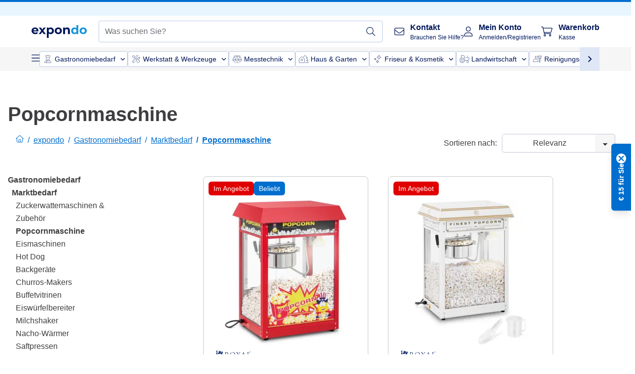

--- FILE ---
content_type: application/javascript; charset=UTF-8
request_url: https://www.expondo.at/_nuxt/lang-de-DE-753aaed.modern.js
body_size: 20239
content:
(window.webpackJsonp=window.webpackJsonp||[]).push([[191],{1857:function(e){e.exports=JSON.parse('{"360":"360","menu":"Menü","all-products":"Alle Produkte","all-categories":"Alle Kategorien","Categories":"Kategorien","Filter":"Filter","Sort by":"Sortieren nach","sortingRelevance":"Relevanz","sortingNameAsc":"Name: A - Z","sortingNameDesc":"Name: Z - A","sortingPriceAsc":"Preis: von niedrig zu hoch","sortingPriceDesc":"Preis: von hoch zu niedrig","sortingNewest":"Neuheiten","Login":"Anmeldung","Go back shopping":"Weiter einkaufen","User shipping addresses":"Lieferadresse","You are logged in as:":"Sie sind angemeldet als:","Billing address":"Rechnungsadresse","Payment method":"Zahlungsmethode","Apply":"Anwenden","Update password":"Kennwort aktualisieren","Update personal data":"Persönliche Daten aktualisieren","Go back":"Zurück","Terms and Conditions":"Allgemeine Geschäftsbedigungen","Continue to payment":"Weiter zur Zahlung","All transactions are secure and encrypted":"Alle Transaktionen sind sicher und verschlüsselt.","Contact details updated":"Halten Sie Ihre Adress- und Kontaktdaten aktuell.","Manage billing addresses":"Speichern Sie alle gewünschten Rechnungsadressen (Arbeitsplatz, Privatadresse ...). So müssen Sie sie nicht bei jeder Bestellung manuell eingeben.","Change":"Ändern","Delete":"Löschen","Add new address":"Neue Adresse hinzufügen","Save changes":"Änderungen speichern","Read and understand":"Ich bin einverstanden mit den Bedingungen Ihrer","Privacy":"Datenschutzrichtlinie.","Premium Communication":"Premium-Abo","Premium Communication Description":"Wenn Sie sich für unser Premium-Abo entscheiden, senden wir Ihnen regelmäßig Informationen und personalisierte Angebote zu allen Produkten, Dienstleistungen, Umfragen, speziellen Gutscheinen und Rabatten von expondo.","Standard Communication":"Standard-Abo","Standard Communication Description":"Mit unserem Standard-Abo erhalten Sie regelmäßig Infos, Umfragen und Angebote zu den Produkten, die Sie bei expondo gekauft haben.","Consent Request":"Wählen Sie bitte das gewünschte Newsletter-Abo.","Consent allowance for change":"Sie können die Einstellung jederzeit ändern.","Commercial information":"Ja, Sie dürfen mich kontaktieren und ich weiß, dass ich das Abo jederzeit beenden kann.","Enter a phone number":"Geben Sie Ihre Telefonnummer ein.","Phone":"Telefonnummer","E-mail":"E-Mail-Adresse","Enter your email address":"Geben Sie Ihre E-Mailadresse ein.","SMS":"SMS","Feel free to edit":"Bearbeiten Sie Ihre Daten jederzeit, damit Ihr Konto immer auf dem neuesten Stand ist.","Use your personal data":"Bei Brand name legen wir großen Wert auf Datenschutz. Wir verpflichten uns,, Ihre personenbezogenen Daten zu schützen. Erfahren Sie mehr darüber, wie wir Ihre personenbezogenen Daten nutzen und schützen: ","Privacy Data":"Datenschutzerklärung.","Change password your account":"Möchten Sie das Passwort für Ihr Konto ändern? Dann geben Sie die folgenden Informationen ein:","Product":"Produkt","Details and status orders":"Überprüfen Sie alle Details und den Status Ihrer Bestellungen im Onlineshop. Sie können Ihre Bestellung auch stornieren oder eine Rücksendung anfordern.","You currently have no orders":"Sie haben derzeit keine offenen Bestellungen.","Start shopping":"Jetzt einkaufen","Download":"Herunterladen","Download all":"Alle herunterladen","View details":"Details anzeigen","Manage shipping addresses":"Speichern Sie alle gewünschten Lieferadressen (Arbeitsplatz, Privatadresse ...). So müssen Sie sie nicht bei jeder Bestellung manuell eingeben.","Quantity":"Menge","Price":"Preis","VAT ID not validated.":"Die USt-ID wurde nicht bestätigt.","Ready to ship!":"Bereit zum Versand!","Free shipping disclaimer":"Kostenloser Versand bei Bestellungen über {freeShippingThreshold} €","Parcel shipping fee disclaimer":"Für Bestellungen unter {freeShippingThreshold} € fällt eine geringe Liefergebühr von nur {parcelShippingFee} € an. Legen Sie mehr Produkte in Ihren Warenkorb für eine kostenlose Lieferung!","Freight shipping fee disclaimer":"Größere Frachtsendungen kosten nur {freightShippingFee}€.","or":"oder","search-page-title":"Suchergebnisse","Show order summary":"Bestellübersicht anzeigen","Hide order summary":"Bestellübersicht ausblenden","Enter promo code":"Rabattcode eingeben","Invalid promo code":"Ungültiger Rabattcode","Shipping address":"Lieferanschrift","Subtotal":"Zwischensumme","Shipping":"Versand","Billing":"Zahlung","Shipping and Billing Addresses":"Rechnungs- und Lieferadresse","Payment":"Zahlung","Product Categories":"Produktkategorien","Total":"Gesamt","Newsletter Title":"Jetzt Vorteile sichern!","Newsletter Subtitle":"Senden Sie mir regelmäßig personalisierte Informationen und Angebote zu Ihren Produkten per E-Mail.","Newsletter Placeholder":"Geben Sie Ihre E-Mailadresse ein.","Sign Up":"Anmelden","Newsletter Disclaimer":"Die Anmeldung erfolgt gemäß unserer","Newsletter Privacy Policy":"Datenschutzbestimmungen","Newsletter Disclaimer 2":"\\n Sie können sich jederzeit abmelden.","Newsletter Thank You":"Vielen Dank. Wir haben Ihnen eine Bestätigung per E-Mail gesendet. Klicken Sie auf den Link, um Ihre Registrierung zu bestätigen.","Need help?":"Brauchen Sie Hilfe?","Contact us":"Kontaktformular","Learn more":"Mehr erfahren","Product details":"Produktdetails","Technical details":"Technische Details","Show more":"Mehr zeigen","Show less":"Weniger zeigen","FAQ":"FAQ","Frequently asked questions":"Häufig gestellte Fragen","video":"Video","Shop All":"Alle ansehen","My account":"Mein Konto","Wishlist":"Wunschzettel","Number of Search Results":"Keine Suchergebnisse | {count} Suchergebnis | {count} Suchergebnisse ","View n products":"0 Produkte ansehen | {count} Produkt ansehen | {count} Produkte ansehen","Similar products":"Personen, die dieses Produkt ansahen, interessierten sich auch für","Checkout":"Kasse","Cart":"Warenkorb","Your cart":"Ihr Warenkorb","Guest checkout":"Ohne Konto bestellen","Return to cart":"Zurück zum Warenkorb","Return to Address Page":"Zurück zu den Adressen","Empty cart title":"Ihr Warenkorb ist leer.","Free":"Kostenlos","VAT":"Mehrwertsteuer","Remove":"Löschen","campaign:top_deals":"Deal Time","Hot Deal":"Hot Deal","New Product":"Neu","Popular Product":"Beliebt","Product On Sale":"Im Angebot","B-Goods Product":"B-Ware","Top Rated Product":"Am besten bewertet","Product Image":"Produktbild","Searchbox placeholder":"Suchbegriff eingeben","Searchbox submit title":"","Searchbox reset title":"Suche löschen","Filtering by":"Filtern nach:","Clear filters":"Alle Filter löschen","here":"hier","Newsletter sign-up":"Sie erhalten Angebote und Umfragen per E-Mail von uns. Sie können den Newsletter {showCheckboxLink} abbestellen oder sich jederzeit per Link in der E-Mail abmelden.","Newsletter unsubscribe":"Sie möchten keine derartigen E-Mails erhalten? Dann kreuzen Sie hier bitte an.","Secure your discounts now!":"Jetzt Rabatte sichern!","Newsletter sign-up optional":"{secureDiscounts}Ich abonniere Ihren Newsletter, um regelmäßig personalisierte Informationen über Ihre Top-Angebote und Dienstleistungen per E-Mail zu erhalten. Meine Zustimmung steht im Einklang mit Ihrer {privacyPolicy} und kann jederzeit widerrufen werden.","Confirm terms":"Mit dem Absenden Ihrer Bestellung bestätigen Sie, dass Sie die {generalTermsConditions}, {privacyPolicy} und die {rightOfWithdrawal} gelesen und akzeptiert haben.","Privacy policy":"Datenschutzbestimmungen","Right of Withdrawal":"Widerrufsbelehrung","Contact information":"Kontaktdaten","Already have an account?":"Sie haben bereits ein Konto?","Sign in":"Einloggen","Password":"Passwort","NewPassword":"Passwort","RepeatPassword":"Passwort erneut eingeben","Current Password":"Aktuelles Passwort","Password must include one letter and one number":"Das Passwort muss mindestens einen Buchstaben und eine Zahl enthalten.","Log in":"Anmelden","First":"Erste Seite","Last":"Letzte Seite","Next":"Weiter","Previous":"Zurück","Page":"Seite {pageNumber}","Showing":"Artikel pro Seite","newsletterError":"Ihr Newsletter-Abonnement konnte nicht gesendet werden. Versuchen Sie es später nochmal.","validation":{"fieldNames":{"apartment":"Wohnungsnummer","email":"E-Mail-Adresse","zipCode":"Postleitzahl","firstName":"Vorname","lastName":"Nachname","company":"Unternehmen","country":"Land","city":"Stadt","phone":"Telefonnummer","streetName":"Straße","repeatPassword":"Passwort erneut eingeben","password":"Passwort","postalCode":"Postleitzahl","VatNumber":"USt-IdNr."},"confirmed":"Die Passwörter müssen übereinstimmen.","email":"Ungültige E-Mail-Adresse","required":"Dieses Feld ist erforderlich.","min":"Bitte geben Sie mindestens {length} Zeichen ein.","max":"Bitte geben Sie maximal {length} Zeichen ein","phoneNumber":"Geben Sie bitte eine gültige Telefonnummer ein.","oneOf":"Hier bitte eine gültige {_field_} eingeben.","rating":"Wählen Sie Sterne!","postalCode":"Ungültige Postleitzahl.","streetNumber":"Die Hausnummer ist erforderlich."},"Show results with this criteria":"Ja","Show results without this criteria":"Nein","Showing results with attribute":"{attribute}: Ja","Showing results without attribute":"{attribute}: Nein","Ratings":"Bewertungen","and Up":"& mehr","All reviewed products":"Alle bewerteten Produkte","brand":"Marke","bestseller":"Bestseller","new":"Neue Produkte","topRated":"Am besten bewertet","bware":"B-Ware","sale":"Im Angebot","Standard shipping method":"Standardversand","search-bar.input-placeholder":"Was suchen Sie?","category.show-more":"Mehr zeigen","category.show-less":"Weniger zeigen","No results":"Keine Ergebnisse","Private Customer":"Privatperson","Company":"Unternehmen","Department":"Abteilung","VAT ID":"USt-IdNr.","There is already an existing customer with the provided email.":"Es gibt bereits ein Konto mit dieser E-Mail-Adresse.","Method":"Versandweg","Contact":"Kontakt","Ship to":"Lieferadresse","Use a different billing address":"Eine andere Rechnungsadresse verwenden","First name":"Vorname","Last name":"Nachname","City":"Stadt","Country":"Land","Use the same as shipping":"Die Rechnungsadresse entspricht der Lieferadresse.","Zip code":"Postleitzahl","Phone number":"Telefonnummer","Phone number pattern":"Telefonnummer","Phone number prefix":"+49","Street name":"Straße","House/Apartment number":"Haus-/Wohnungsnummer","Account with that email address already exists":"Es gibt bereits ein Konto mit dieser E-Mail-Adresse.","Summary":"Übersicht","Thank You for Your Order!":"Danke für Ihre Bestellung!","Order Status:":"Bestellstatus:","Waiting for Payment":"Warten auf Zahlung","Partially Paid":"Teilweise bezahlt","Fully Paid":"Bezahlt","Important":"Wichtig:","ty-page-sepa-info":"Die SEPA-Überweisung ist vor der Lieferung erforderlich. Wir reservieren Ihre Bestellung für {numberOfDays} Tage, bis die Zahlung eingegangen ist.","Please ensure you include your order number as the transfer title.":"Bitte geben Sie als Verwendungszweck Ihre Bestellnummer an.","View Your Order Status":"Meinen Bestellstatus ansehen","Next Steps:":"Nächste Schritte:","Complete your payment to confirm your order.":"Schließen Sie Ihre Zahlung ab, um die Bestellung zu bestätigen.","Invoice":"Rechnung","ty-page-invoice-info":"Die Rechnung für Ihre Bestellung senden wir per E-Mail, sobald wir Ihren Artikel verschickt haben. Nach der Zahlung können Sie die Rechnung hier herunterladen.","VAT%":"Mehrwertsteuer ({percentage}%)","Confirmation will be sent to":"Die Bestätigung senden wir an","Order number":"Bestellnummer","Order date":"Bestelldatum","discount-applied-name":"Rabatt genutzt: {discountName}","Model":"Modell","100% secure payment":"100 % sichere Zahlung","Dispatch Information":"Versandinformationen","Search Term:":"Suche nach Begriff:","Dimensions":"Abmessungen (LxBxH)","Dimensions Value":"{length} x {width} x {height} cm","Weight":"Gewicht","Weight Value":"{weight} kg","Centimeters Value":"{value} cm","Shipping Dimensions":"Versandabmessungen (LxBxH)","Shipping Weight":"Versandgewicht","Delivery Package":"Lieferumfang","Personal Details":"Persönliche Angaben","My Account":"Mein Konto","My profile":"Mein Profil","Shipping details":"Informationen zum Versand","Billing details":"Informationen zur Rechnung","My newsletter":"Mein Newsletter","My reviews":"Meine Bewertungen","Log out":"Abmelden","access-energy-rating-card":"Produktdatenblatt","There was a problem with adding product to the cart. Please try again.":"Es gab ein Problem beim Hinzufügen des Produkts zum Warenkorb. Bitte versuchen Sie es erneut.","You have reached the maximum quantity":"Sie haben die maximale Anzahl erreicht.","Energy Label":"Energieeffizienzklasse {energyRatingValue}","Something went wrong on our side. Please try again or contact support":"Bei uns ist etwas schiefgelaufen. Bitte versuchen Sie es erneut oder kontaktieren Sie unseren Service.","You have already submitted review for your purchase for SKU":"Sie haben bereits eine Bewertung für dieses Produkt abgegeben.","You haven\'t purchased this particular SKU":"Sie haben dieses Produkt nicht gekauft.","logo-trustpilot":"Trustpilot-Logo","Add to cart":"In den Warenkorb","out-of-stock":"Nicht auf Lager","back-in-stock-soon":"Bald wieder verfügbar","Portugal":"Portugal","Spain":"Spanien","France":"Frankreich","Switzerland":"Schweiz","Belgium":"Belgien","Netherlands":"Niederlande","Ireland":"Irland","Denmark":"Dänemark","Finland":"Finnland","Sweden":"Schweden","Czech Republic":"Tschechische Republik","Slovakia":"Slowakei","United Kingdom":"Vereinigtes Königreich","Germany":"Deutschland","Poland":"Polen","Lithuania":"Litauen","Romania":"Rumänien","Croatia":"Kroatien","Greece":"Griechenland","Bulgaria":"Bulgarien","Italy":"Italien","Hungary":"Ungarn","Norway":"Norwegen","Austria":"Österreich","Slovenia":"Slowenien","Product Description":"Produktbeschreibung","Expand all":"Alle einblenden","Hide all":"Alle ausblenden","This voucher code is already added to your basket.":"Dieser Gutscheincode wurde bereits zu Ihrem Warenkorb hinzugefügt.","One or more items are currently out of stock. Please remove them and retry":"Ein oder mehrere Artikel sind derzeit nicht auf Lager. Bitte entfernen Sie sie aus dem Warenkorb und versuchen Sie es erneut.","Technical - manual.pdf":"Bedienungsanleitung","Back":"Zurück","User Manual":"Benutzerhandbuch","items in your cart":"ARTIKEL IN IHREM WARENKORB","View Cart":"WARENKORB ANSEHEN","You qualify for FREE shipping":"Sie können den KOSTENLOSEN Versand nutzen.","image-gallery-indicator":"{slide}/{totalSlides}","Coupon could not be applied":"Der Gutscheincode funktioniert für diese Bestellung nicht. Bitte prüfen Sie die Gutscheinbedingungen.","Order with payment obligation":"Jetzt zahlungspflichtig bestellen","Your order doesn’t qualify for this payment method. Please check our":"Ihre Bestellung eignet sich nicht für diese Zahlungsmethode. Hier finden Sie genauere Informationen: {currentRegulations}.","current regulations":"aktuelle Regelungen","Cash on delivery":"Zahlung per Nachnahme","Order status":"Bestellstatus","Delivered":"Geliefert","Remember me":"Erinnern Sie mich","Personal data":"Personendaten","Password change":"Passwort ändern","Add the address":"Adresse hinzufügen","I am a returning customer":"Ich habe bereits ein Konto.","Enter your password":"Passwort eingeben","Log in & checkout":"Anmelden & bezahlen","Forgot your password?":"Passwort vergessen?","Email address":"E-Mail-Adresse","Create a new account":"Neues Konto anlegen","info after signup":"Legen Sie nun Ihr Profil an, fügen Sie Rechnungsdaten hinzu und legen Sie Ihre Kontoeinstellungen fest.","Welcome":"Willkommen","Create a password":"Passwort festlegen","Re-enter your password":"Passwort erneut eingeben","Update now":"Jetzt aktualisieren","error-occured":"Ein Fehler ist aufgetreten.","go-back-or-try-again":"Bitte gehen Sie zurück oder versuchen Sie es erneut.","go-back-to-home-page":"Zurück zur Startseite","product-count":"{productCount} Produkte","Let’s reset your password":"Passwort zurücksetzen","Send a link":"Link senden","Back to log in":"Zurück zur Abmeldung","Enter your email address. We’ll send you reset instructions.":"Geben Sie Ihre E-Mail-Adresse ein. Wir senden Ihnen die Anleitung zum Zurücksetzen zu.","Check your e-mail":"Prüfen Sie Ihre E-Mails.","We’ve sent you the instructions to reset your password.":"Wir haben Ihnen die Anleitung zum Zurücksetzen geschickt.","Didn’t receive the email? Check your spam filter or ":"Sie haben die E-Mail nicht erhalten? Schauen Sie in Ihrem Spam-Ordner nach oder ","request the link again.":"fordern Sie einen neuen Link an.","We’ll see you back here shortly.":"Bis gleich!","Create a new password.":"Erstellen Sie ein neues Passwort.","Set password":"Passwort festlegen","Success!":"Geschafft!","Your password has been reset.":"Ihr Passwort ist nun zurückgesetzt.","Create account & checkout":"Konto anlegen & bezahlen","Create account":"Konto anlegen","Save address":"Adresse speichern","Save address changes":"Adressänderung speichern","Link for resetting your password has expired.":"Der Link zum Zurücksetzen Ihres Passworts ist abgelaufen.","submit-new-request-part-1":"Bitte einen ","submit-new-request-part-2":"neuen Link anfordern.","on-sale":"Im Angebot","SEO meta description PDP":"Top Service ✓ Hohe Zuverlässigkeit ✓ - Jetzt {productTitle}günstig bei expondo kaufen!","SEO meta description default":"Top Service ✓ Hohe Zuverlässigkeit ✓ ","SEO Category meta description":"30 Tage Rückgabe ✓ 3 Jahre Garantie ✓ Jetzt  expondo besuchen und {categoryName} finden!","Account holder:":"Kontoinhaber:","Bank:":"Bank:","Reference:":"Referenz:","Your order number":"Ihre Bestellnummer","After your transfer has been credited to our account, the goods will be sent immediately.":"Sobald Ihre Überweisung auf unserem Konto eingegangen ist, versenden wir sofort Ihre Ware.","BIC/SWIFT:":"BIC/SWIFT:","IBAN:":"IBAN:","Prepayment via bank transfer":"Vorauszahlung per Überweisung","b-ware disclaimer":"Bei unserer B-Ware handelt es sich um generalüberholte Retouren oder ehemalige Ausstellungsstücke. Die Produkte haben evtl. kosmetische Mängel, sind technisch aber einwandfrei. Wir gewähren wie immer das gewohnte Rückgaberecht und die Garantie.","Minimum price in the last 30 days before the discount:":"Der günstigste Preis in den 30 Tagen vor dem Rabatt war:","amount-of-reviews":"Keine Bewertung vorhanden | ({_reviews_amount_}) Bewertung | ({_reviews_amount_}) Bewertungen","Ratings & reviews":"Bewertungen & Rezensionen","Based on X reviews":"Keine Bewertung vorhanden | Basierend auf {_reviews_amount_} Bewertung | Basierend auf {_reviews_amount_} Bewertungen","Write a review":"Jetzt Bewertung schreiben","Leave a review (5 stars highest, 1 lowest)":"Bewertung hinterlassen (5 Sterne am höchsten, 1 Stern am niedrigsten)","Your name":"Ihr Name","Your email address":"Ihre E-Mail-Adresse *","Title of your review":"Titel Ihrer Bewertung","Your description":"Ihre Beschreibung","Add new review":"Neue Bewertung hinzufügen","The fields marked with a * are mandatory":"Die mit einem * gekennzeichneten Felder sind Pflichtfelder.","Anonymous":"Anonym","Reply from":"Antwort von","There are possible errors in the shipping form.":"Das Versandformular enthält möglicherweise Fehler.","The suggested address is: ":"Die vorgeschlagene Adresse lautet: ","Please correct it or continue anyway.":"Ihre USt-ID scheint falsch zu sein. Bitte korrigieren Sie sie oder fahren Sie fort.","/terms-and-conditions/":"/agb/","/withdrawal-policy/":"/widerrufsbelehrung/","/discount-codes/":"/rabattcodes/","/premium-guarantee/":"/premium-garantie/","/dispatch-information/":"/versandinformationen/","/privacy-data/":"/datenschutz/","/battery-regulations/":"/batterieentsorgung/","/company-information/":"/impressum/","/best-prices-guaranteed/":"/tiefpreisgarantie/","/payment/":"/bezahlung/","/faq/":"/faq/","Popular Product Demand Validation":"Beliebtes Produkt","X people recently viewed this product":"{_demand_validation_} Personen haben sich dieses Produkt kürzlich angesehen.","some-payment-methods-may-be-missing":"Die Bezahlmethoden variieren je nach Land.","be-first-to-review":"Jetzt die erste Bewertung schreiben","This is embarrassing.":"Hier ist leider etwas schiefgelaufen.","we-cant-seem-to-find":"Wir konnten die von Ihnen gesuchte Seite nicht finden.","we-recommend-searching":"Probieren Sie es noch einmal über das Suchfeld oben.","We’re Sorry":"Das tut uns leid.","Check your spelling":"Überprüfen Sie Ihre Rechtschreibung.","Try more general words":"Versuchen Sie allgemeinere Wörter.","Try different words that mean the same thing":"Probieren Sie es mit ähnlichen Wörtern noch einmal.","we-couldnt-find-X":"Wir haben kein Produkt zu {search_term} gefunden.","or-uppercase":"ODER","or-try-searching":"{or} Sie versuchen, das Produkt über unsere Kategorien zu finden.","expondo customer":"Kundschaft von expondo","Posted on X":"Veröffentlicht auf {_reviewSource_} {_locale_}","review-successfully-submitted":"Hurra, Sie haben Ihre Bewertung erfolgreich eingereicht.","few-minutes-to-be-published":"Es dauert ein paar Minuten, bis sie veröffentlicht wird.","360 images":"360 Ansicht","About the brand":"Über die Marke","visit-brand-page":"Jetzt die Markenseite von {_brand_name_} besuchen","show-brand-products":"Alle Produkte von {_brand_name_} anzeigen","Reinitiate payment with updated price":"Wir haben die Bezahlung gestoppt, da sich der Gesamtpreis in Ihrem Warenkorb geändert hat. Bitte geben Sie Ihre Zahlungsdaten erneut ein. Wir aktualisieren dann die Rechnung mit dem Gesamtpreis.","We see you canceled the payment process. Feel free to try again.":"Sie haben den Zahlungsvorgang abgebrochen. Bitte versuchen Sie es erneut.","Order failed. Request refund, try again.":"Leider konnten wir trotz erfolgreicher Zahlung keine Bestellung aufgeben. Wir haben eine Erstattung beantragt. Bitte versuchen Sie es erneut mit einer anderen Zahlungsmethode. Wenn das Problem erneut auftritt, wenden Sie sich bitte an den Administrator der Website.","Payment failed. Try another method.":"Leider konnte der Zahlungsdienst die Zahlung nicht verarbeiten. Bitte versuchen Sie es erneut mit einer anderen Zahlungsmethode. Sollte das Problem erneut auftreten, wenden Sie sich bitte an den Administrator der Website.","Payment refused":"Die Zahlung wurde abgelehnt. Bitte versuchen Sie es erneut und stellen Sie sicher, dass die angegebenen Zahlungsdaten korrekt sind.","Error occurred. Try another method.":"Es ist ein unerwarteter Fehler aufgetreten. Bitte versuchen sie es mit einer anderen Zahlungsmethode erneut oder wenden Sie sich an den Administrator der Website, wenn der Fehler wieder auftritt.","My orders":"Meine Bestellungen","Show original review":"Ursprüngliche Bewertung anzeigen","Show translated review":"Übersetzte Bewertung anzeigen","Trusted by experts worldwide":"Von Fachleuten empfohlen","number years of experience":"{yearsOfExistence} JAHRE ERFAHRUNG ...","of ecommerce experience":"... in der Unterstützung von Profis.","shop rating on TrustPilot":"Sterne bei TrustPilot","3 MILLION":"3 MILLIONEN ...","people bought our products":"... glückliche und zufriedene Geschäftskunden.","Returning customer":"Ich habe bereits ein Benutzerkonto","Create a new account and save my shipping and billing information.":"Erstellen Sie ein neues Benutzerkonto zum Speichern der Liefer- und Rechnungsadresse.","Continue shopping":"Einkauf fortsetzen","low-stock":"Geringer Bestand","hurry-up-few-items-left":"Jetzt schnell! Es gibt nur noch wenige Artikel.","extra-guarantee.title":"Premiumgarantie","extra-guarantee.description":"Schützen Sie Ihr Produkt zusätzlich!","extra-guarantee.per-item":"pro Artikel","extra-guarantee.details.a":"Unsere Produkte sind auf Langlebigkeit ausgelegt – doch falls einmal etwas nicht wie geplant funktioniert, sind Sie mit unserer Premium-Garantie bestens abgesichert.","extra-guarantee.details.b1":"Premium-Support:","extra-guarantee.details.b2":"Egal, wie Sie uns erreichen – Ihre Anfrage wird stets vorrangig und persönlich bearbeitet.","extra-guarantee.details.c1":"Direkte Abwicklung:","extra-guarantee.details.c2":"Ob Reparatur, Ersatzteil oder Austausch – berechtigte Ansprüche bearbeiten wir umgehend, damit Sie Ihr Produkt schnellstmöglich wieder nutzen können.","extra-guarantee.details.e":"Alle Einzelheiten zur Premium-Garantie finden Sie {guaranteepolicy}","extra-guarantee.details.guarantee-policy-link-text":"hier.","extra-guarantee.accept":"Schutz hinzufügen","extra-guarantee.refuse":"Ohne zusätzlichen Schutz fortfahren","Add protection":"Garantie hinzufügen","not activated":"nicht aktiviert","3 Years guarantee":"3 Jahre Garantie","Read more":"Mehr lesen","blog-article-writer":"von","Get inspired with expondo blog":"expondo inspiriert: Entdecken Sie unseren Blog!","You may also like":"Das könnte Ihnen auch gefallen","see-product":"Produkt anzeigen","Starting price":"Zwischensumme","optional":"optional","Your order summary":"Ihre Bestellübersicht","Use different address":"Verwenden Sie eine abweichende Adresse","Edit this address":"Adresse bearbeiten","Load more":"Mehr anzeigen","Lowest price guaranteed":"Tiefpreisgarantie","Key features":"Hauptmerkmale","Secure payment methods":"Sichere Zahlungsmethoden","Delivery details":"Details zur Lieferung","Premium Guarantee":"Premium-Garantie","ssl-certified-all-transactions":"SSL-zertifiziert: Alle Transaktionen sind sicher und verschlüsselt.","100-secure-payment-methods-may-vary":"100 % sichere Zahlung. Die Zahlungsmethoden variieren von Land zu Land.","Delivery partners:":"Lieferung per:","Guarantee:":"Premium-Garantie:","we-provide-guarantee-period":"Als optionale Zusatzleistung bieten wir Ihnen ein Rundum-sorglos-Paket, das umfassenden Schutz für Ihre neuen Produkte – von der Lieferung bis zur langfristigen Nutzung – bietet. Profitieren Sie von Premium-Support, bevorzugter Bearbeitung Ihrer Anfragen, verlängerten Garantiezeiten und erweiterten Rückgabeoptionen.","Express Checkout":"Express Check-out wählen","Top reviews":"Beste Bewertungen","Most recent":"Neueste zuerst","New shipping address":"Neue Lieferadresse","We\'re sorry, We currently cannot validate your VAT ID.":"Die Bestätigung der USt-ID dauert unerwartet lange.","limited-time-offer":"Jetzt kaufen! Zeitlich begrenztes Angebot!","limited-time-offer-disclaimer":"Zeitlich begrenztes Angebot","remaining-discount-time":"CYBER WEEK ENDET IN","day-or-days":"d","hour-or-hours":"h","minute-or-minutes":"min","second-or-seconds":"s","more items":"{itemsCount} weitere Produkte","in-stock":"Auf Lager","approx. Delivery date":"bis ca. {deliveryDate}","FREE DELIVERY":"KOSTENLOSE LIEFERUNG","Delivery":"Versand","Use the same as billing":"Die Lieferadresse entspricht der Rechnungsadresse.","Use a different shipping address":"Abweichende Lieferadresse","Accessories":"Zubehör","See all results":"Alle Ergebnisse ansehen","shopAdvisor.titleLine1":"expondo","shopAdvisor.titleLine2":"Kundenservice","shopAdvisor.descriptionLine1":"Haben Sie Fragen?","shopAdvisor.descriptionLine2":"Kontaktieren Sie unser Serviceteam.","shopAdvisor.buttonText":"Mehr erfahren","shopAdvisor.hiddenText":"Wir helfen Ihnen gern.","Make sure your VAT ID format is correct to receive a NET invoice or ignore and continue with GROSS invoice.":"Geben Sie Ihre USt-ID im korrekten Format ein, um eine NETTO-Rechnung zu erhalten, oder fahren Sie mit der BRUTTO-Rechnung fort.","VAT ID successfully validated.":"USt-ID erfolgreich bestätigt.","Technical issue occurred.":"Es gibt ein technisches Problem.","We were unable to adjust prices to NET. You can continue and contact our support service to claim the tax back.":"Wir konnten nicht auf NETTO-Preise umstellen. Bitte kontaktieren Sie unser Serviceteam.","Prices have been adjusted to NET.":"Die Preise wurden auf NETTO umgestellt.","VAT ID validation is taking too much time.":"Die Bestätigung der USt-ID dauert unerwartet lange.","Confirm by clicking the button below.":"Bestätigen Sie über den Button unten.","Validate my VAT ID":"USt-ID bestätigen.","price-includes-vat":"Der Preis enthält {vatPercentage} % MwSt.","net-price":"{netPriceInCurrency} zzgl. MwSt. ({vatPercentage}%)","we-provide-net-invoices":"Wir bieten auch NETTO-Rechnungen an.","Cash on Delivery - Pay in cash upon receiving your order.":"Zahlung per Nachnahme - Zahlen Sie bei Erhalt Ihrer Bestellung in bar. Halten Sie bitte den korrekten Betrag bereit, da der Kurier kein Wechselgeld herausgibt.","Account with the given credentials not found.":"Die E-Mail-Adresse oder das Password ist falsch.","Request failed with status code 502":"Es ist etwas schiefgelaufen. Bitte versuchen Sie es erneut.","Matches to":"Passt zu","qty":"Stk.","Per item":"pro Stück (inkl. MwSt.)","Discount":"Ersparnis","cart-single-discount-info":"{itemsDiscount} Rabatt ab {itemsNeededForDiscount}+ gleichen Artikeln","cart-single-discount-info-2":"{itemsDiscount} Rabatt ab {itemsNeededForDiscount}+ gleichen Artikeln","Warranty":"Garantie","Standard warranty":"Gesetzliche Gewährleistung","Standard product warranty, in accordance with applicable law.":"Standard-Produktgarantie nach geltendem Recht","3 years premium guarantee":"3 Jahre Premium-Garantie","3 years":"3 Jahre","full protection of your item":"umfassender Schutz für Ihr Produkt","Dedicated customer support who will respond to your query within 24 hours":"Schneller Kundenservice, der Ihre Anfrage innerhalb von 24 Stunden beantwortet","Free repairs, spare parts, or exchange":"Kostenlose Reparaturen, Ersatzteile oder Austausch","Add to cart with protection price":"Mit Schutz in den Warenkorb legen für {price}","Buy in June":"Im Juni {year} kaufen.","Buy in July":"Im Juli {year} kaufen.","Buy in August":"Im August {year} kaufen.","Buy in September":"Im September {year} kaufen.","Buy in October":"Im Oktober {year} kaufen.","Buy in November":"Im November {year} kaufen.","Buy in December":"Im Dezember {year} kaufen.","Buy in January":"Im Januar {year} kaufen.","Buy in February":"Im Februar {year} kaufen.","Buy in March":"Im März {year} kaufen.","Buy in April":"Im April {year} kaufen.","Buy in May":"Im Mai {year} kaufen.","available-soon":"Bald verfügbar!","Company name":"Name des Unternehmens","Company name title":"Name des Unternehmens (max. 50 Zeichen)","Street name and house number title":"Straße und Hausnummer","Street name and house number":"Straße und Hausnummer","Additional info title":"Zusätzliche Informationen (z. B. Wohnungsnummer, Stockwerk, Gebäudename)","Additional information":"Zusätzliche Informationen","Postcode input pattern":"00000","VAT title":"USt-IdNr. (9 Ziffern)","Related industry":"Ähnliche Branchen","Related products":"Ähnliche Produkte","See more":"Mehr anzeigen","See less":"Weniger anzeigen","Link copied":"Link kopiert!","Last seen":"Kürzlich angesehene Artikel","Customer service":"Kundenservice","Volume discounts cannot be combined with discount codes.":"Der Mengenrabatt ist nicht mit Rabattcodes kombinierbar.","salesforce-reason-consulting-label":"Produktinformationen","salesforce-reason-payment-label":"Zahlung & Rückerstattung","salesforce-reason-sales-label":"Angebote","salesforce-reason-order-label":"Bestellungen","salesforce-reason-shipment-label":"Versand & Lieferung","salesforce-reason-invoice-label":"Rechnung","salesforce-reason-product-claim-label":"Reklamation","salesforce-reason-returns-label":"Rücksendung, Umtausch und Reparatur","salesforce-reason-account-label":"Konto","salesforce-reason-shop-issue-label":"Shop-Probleme","salesforce-reason-other-label":"Andere","salesforce-subreason-question-about-product-label":"Frage zum Produkt","salesforce-subreason-availability-label":"Verfügbarkeit","salesforce-subreason-missing-data-label":"Produktdetails/Produkthandhabung","salesforce-subreason-warranty-return-label":"Garantie & Informationen zu Rücksendungen","salesforce-subreason-certificate-requests-label":"Anforderung Produktzertifikat","salesforce-subreason-delivery-info-label":"Allgemeine Informationen zur Lieferung","salesforce-subreason-factory-seconds-label":"Gebrauchte Waren","salesforce-subreason-payment-methods-label":"Zahlungsmodalitäten","salesforce-subreason-double-payment-label":"Doppelte Zahlung","salesforce-subreason-payment-proof-label":"Zahlungsnachweis","salesforce-subreason-refund-label":"Antrag auf Rückerstattung","salesforce-subreason-payment-status-label":"Status der Zahlung","salesforce-subreason-payment-issues-label":"Zahlungsprobleme","salesforce-subreason-info-iban-label":"IBAN-Informationen","salesforce-subreason-discount-request-label":"Fragen zu Angeboten oder Rabatten","salesforce-subreason-proforma-request-label":"Fragen zur Produktbestellung","salesforce-subreason-spare-parts-request-label":"Fragen zur Ersatzteilbestellung","salesforce-subreason-discount-code-issue-label":"Problem mit dem Newsletter-Rabattcode","salesforce-subreason-discount-code-missing-label":"Fehlender Newsletter-Rabatt","salesforce-subreason-order-status-label":"Anfrage zur Bestellbestätigung","salesforce-subreason-change-order-label":"Bestellung ändern","salesforce-subreason-cancellation-request-label":"Anfrage zur Stornierung der Bestellung","salesforce-subreason-shipment-status-label":"Status der Sendung","salesforce-subreason-missing-tracking-label":"Fehlende Informationen zur Sendungsverfolgung","salesforce-subreason-no-shipping-progress-label":"Kein Versandfortschritt","salesforce-subreason-loss-report-label":"Bericht über verlorene Sendungen","salesforce-subreason-change-delivery-date-label":"Lieferdatum ändern","salesforce-subreason-change-delivery-info-label":"Lieferadresse aktualisieren","salesforce-subreason-invoice-request-label":"Rechnung anfordern","salesforce-subreason-change-data-label":"Adresse ändern","salesforce-subreason-net-invoice-label":"Anfrage für Nettorechnung","salesforce-subreason-invoice-issues-label":"Falscher Preis","salesforce-subreason-malfunction-label":"Fehlfunktion","salesforce-subreason-incomplete-product-label":"Unvollständiges / fehlendes Produkt","salesforce-subreason-wrong-description-label":"Falsche Produktbeschreibung","salesforce-subreason-transit-damage-label":"Beschädigung beim Versand","salesforce-subreason-cosmetic-issue-label":"Optische Mängel","salesforce-subreason-missing-manual-label":"Fehlendes Benutzerhandbuch","salesforce-subreason-missing-language-manual-label":"Benutzerhandbuch nicht in meiner Sprache","salesforce-subreason-missing-detail-manual-label":"Handbuch nicht ausführlich","salesforce-subreason-bad-appearance-label":"Produkt gefällt nicht","salesforce-subreason-wrong-product-label":"Falsches Produkt","salesforce-subreason-repair-status-label":"Status der Reparatur","salesforce-subreason-bad-performance-label":"Unzureichende Leistung","salesforce-subreason-no-reason-label":"Rückgabe-, Umtausch- oder Reparaturanfrage","salesforce-subreason-portal-issue-label":"Probleme mit dem Rückgabeportal","salesforce-subreason-login-issue-label":"Log-in-Problem","salesforce-subreason-data-removal-label":"Anfrage zur Datenlöschung","salesforce-subreason-order-page-label":"Probleme mit der Bestellseite/Selbstbedienungsseite","salesforce-subreason-webpage-down-label":"Probleme beim Laden der Website","salesforce-subreason-order-issue-label":"Probleme bei der Bestellung auf der Website","salesforce-subreason-neutral-label":"Allgemeines Feedback","salesforce-subreason-marketing-request-label":"Marketing-Anfragen","salesforce-subreason-job-application-label":"Stellengesuche","salesforce-subreason-partnership-label":"Partnerschaftsanfrage","salesforce-subreason-unsubscribe-label":"Newsletter abbestellen","Product Number":"Artikelnummer","salesforce-form-invoice-number":"Rechnungsnummer","salesforce-form-order-number":"Bestellnummer","salesforce-form-submit-an-issue":"Brauchen Sie Hilfe?","salesforce-form-submit-a-request":"Frage stellen","salesforce-form-contact-name":"Ihr Name","salesforce-form-company":"Firma","salesforce-form-email":"Ihre E-Mail-Adresse","salesforce-form-case-reason":"Grund der Anfrage","salesforce-form-case-subreason":"Bitte spezifizieren Sie","salesforce-form-subject":"Betreff","salesforce-form-description":"Beschreibung","salesforce-form-submit":"Absenden","salesforce-form-submit-a-request-description":"Geben Sie uns einige Informationen, damit wir Sie schnell und gezielt unterstützen.","salesforce-form-response-time":"Da uns momentan besonders viele Anfragen erreichen, kann die Bearbeitung bis zu sieben Werktage dauern. Wir danken Ihnen für Ihre Geduld.","salesforce-form-correct-case-reason-importance":"Wählen Sie das passende Thema aus, damit wir Ihre Anfrage direkt richtig bearbeiten können.","Close":"Schließen","Shop the Biggest Deals of the Year":"Sichern Sie sich die besten Deals des Jahres!","Shop Now":"Jetzt einkaufen","Buy now":"Jetzt kaufen","Product condition":"Produktzustand","New":"Neu","Refurbished":"Refurbished","Build Your Perfect Bundle":"Stellen Sie Ihr Set selbst zusammen","Customise your bundle with products designed to work together":"Kombinieren Sie Produkte, die sich perfekt ergänzen.","Total price:":"Gesamtsumme:","To the checkout":"Zur Kasse","VAT ID Validation Issues":"Probleme bei der Bestätigung Ihrer USt-IdNr.","There was a problem validating your VAT ID. Here are the possible reasons:":"Die Prüfung Ihrer USt-IdNr. hat nicht geklappt. Mögliche Gründe sind:","Invalid VAT ID:":"Ungültige USt-IdNr.","The number entered may be incorrect or does not exist.":"Die eingegebene Nummer ist möglicherweise falsch oder existiert nicht.","Private VAT ID:":"Private USt-IdNr.","A personal VAT ID was used instead of a business one.":"Sie haben eine private Steuernummer statt einer geschäftlichen Umsatzsteuer-Identifikationsnummer eingegeben.","System Error:":"Systemfehler:","There was a technical issue.":"Es lag ein technisches Problem vor.","You can still complete your purchase and easily reclaim any taxes by contacting your local tax office with the right documents.":"Sie können Ihren Einkauf dennoch abschließen und die Steuer problemlos zurückfordern. Wenden Sie sich dazu mit den richtigen Unterlagen an Ihr zuständiges Finanzamt.","Need support?":"Brauchen Sie Hilfe?","Continue with Purchase":"Weiter einkaufen","About us":"Über uns","Our products":"Unsere Produkte","Our brands":"Unsere Marken","ExpondoHelpCenter":"https://expondogmbh.my.site.com/ExpondoHelpCenter/s/faq?language=de","/inspirations/":"/inspirationen/","/product-recalls/":"/produktrueckruf/","footer":{"Dispatch Information":"Versandinformationen","Order tracking":"Ihre Bestellung","My account":"Mein Konto","Withdrawal Policy":"Rückgabe & Widerruf","Premium Guarantee":"Premium-Garantie","FAQs":"FAQ","Secure payment methods":"Sichere Bezahlung","Terms and conditions":"AGB","Privacy policy":"Datenschutz","Company information":"Impressum","Jobs":"Karriere","Inspirations":"Inspirationen","Blog":"Blog","Product recalls":"Produktrückruf","Sale":"Im Angebot","Discount codes":"Rabattcodes"},"Similar Categories":"Ähnliche Kategorien","we-deliver-anywhere":"Wir beliefern ganz Deutschland, sodass Sie Ihre Bestellung schnellstmöglich erhalten.","Returns, exchange, repairs":"Retoure, Umtausch, Reparatur","Complete your set":"Set zusammenstellen","request-has-been-sent":"Ihre Anfrage wurde gesendet.","continue-shopping":"Weiter einkaufen","salesforce-form-request-translation":"Die Bedienungsanleitung ist in mehreren Sprachen verfügbar. Sollte Ihre Sprache fehlen, fordern Sie bitte Ihre Anleitung über unser {contactFormLink} an.","salesforce-form-request-translation-contactFormLink":"Kontaktformular","page-not-found":"Seite nicht gefunden","Currently seen":"Aktuell angezeigt","See product":"Produkt ansehen","Compare more attributes":"Weitere Merkmale vergleichen","Compare less attributes":"Weniger Merkmale vergleichen","Login/Register":"Anmelden/Registrieren","To checkout":"Zur Kasse","Your cart is empty":"Ihr Warenkorb ist leer.","Premium Guarantee Available":"Premium-Garantie verfügbar","Protect your product for longer":"Schützen Sie Ihr Produkt besser","Edit guarantee option":"Option Garantie bearbeiten","salesforce-form-request-a-quote":"Persönliches Angebot anfordern","salesforce-form-phone-number":"Telefonnummer","salesforce-form-quantity":"Menge","Create a Business Account":"Geschäftskonto erstellen","Create a Personal Account":"Privatkonto erstellen","Order management and purchase history access":"Bestellmanagement und -übersicht","Invoice management":"Rechnungen","Returns portal":"Retourenportal","Personalized recommendations":"Personalisierte Empfehlungen","Faster future checkout":"Künftig schneller bestellen","last-pieces-items-left":"Geringer Bestand: Nur {stockCount} Stück auf Lager.","language":"Sprache","Page content":"Übersicht","Discount codes":"Rabattcodes","Trusted Brands":"Bewährte Marken","Trustpilot reviews":"Bewertungen auf Trustpilot","Promotions by category":"Angebote nach Kategorien","Gastronomy - sale":"Gastronomie im Angebot","Workshop and Tools - sale":"Werkstatt & Werkzeuge im Angebot","Measurement - sale":"Messtechnik im Angebot","Home and Garden - sale":"Haus & Garten im Angebot","Beauty - sale":"Friseur & Kosmetik im Angebot","Agriculture - sale":"Landwirtschaft im Angebot","Cleaning - sale":"Reinigung im Angebot","Office - sale":"Büro im Angebot","Wellness - sale":"Gesundheit im Angebot","Hospitality - sale":"Hotellerie im Angebot","Recreation - sale":"Sport & Freizeit im Angebot","Trusted by professionals":"Zuverlässigkeit für Ihr Unternehmen","Professional tools, equipment, expert services and industry":"Professionelle Geräte, Lösungen und Branchenwissen für nachhaltiges Wachstum","Volume Discounts":"Mengenrabatte","Benefit from reduced prices on bulk purchases":"Sichern Sie sich Preisvorteile beim Kauf mehrerer Stückzahlen eines Produkts. Für Betriebe, die ihre Ausstattung effizient und vorausschauend ergänzen.","Free Delivery":"Kostenlose Lieferung","Enjoy complimentary shipping on all orders, ensuring timely and cost-effective procurement.":"Erhalten Sie jede Bestellung versandkostenfrei und pünktlich geliefert.","Enjoy peace of mind with Europe-wide coverage":"Profitieren Sie von europaweitem Schutz – mit kostenlosen Reparaturen, Ersatzteilen oder Austausch defekter Komponenten während der Garantiezeit.","Years of Experience":"{yearsOfExistence} Jahre Branchenerfahrung","Rely on expert knowledge and a proven track record built over nearly two decades.":"Vertrauen Sie auf fundiertes Know-how aus fast zwei Jahrzehnten!","3 Million Satisfied Customers":"3 Millionen zufriedene Kundinnen und Kunden!","Join a growing community of professionals who trust us for our quality, service, and value.":"Gemeinsam für höchste Ansprüche an Qualität und Service.","Expondo Discount Codes – month_and_year - Top Offers & Big Savings":"expondo-Rabattcodes – {_month_and_year_} -Top-Angebote & starke Rabatte","Looking to save on expondo.xx? You’re in the right place":"Jetzt sparen auf expondo.de – alle aktuellen Gutscheincodes und Angebote für {_month_and_year_} im Überblick. Bis zu 50 % Rabatt sichern – für neue und treue Kundschaft. Einfach Code auswählen, kopieren und direkt Vorteil nutzen.","Active":"Aktiv","15€ Discount":"{voucherValue} Sofortrabatt","Stay ahead with exclusive deals":"Exklusive Angebote, Tipps und Produktneuheiten: Bleiben Sie informiert! Abonnieren Sie unseren Newsletter und genießen Sie einen Sofortrabatt von {voucherValue} auf Ihre nächste Bestellung über {minimumPurchaseValue}. Intelligentes Sparen beginnt hier!","Enter your email here":"E-Mail-Adresse eingeben","Sign up to newsletter":"Jetzt zum Newsletter anmelden","Suitable for a minimum basket value of €175.":"Gilt ab einem Bestellwert von {minimumPurchaseValue}. Sie erhalten den Gutschein via E-Mail nach Ihre Anmeldebestätigung.","Up to 20% off":"Bis zu 20 % Rabatt","Gastronomy, Workshop & More":"Gastronomie, Werkstatt & mehr","Shop now":"Jetzt einkaufen","Time limited offer":"*Zeitlich begrenztes Angebot","Volume Discount":"Mengenrabatt","Enjoy a discount when you purchase multiple units of the same product.":"Profitieren Sie beim Kauf mehrerer Stückzahlen eines Produkts vom gestaffelten Mengenrabatt.","Volume discount details are available on the product pages of eligible items.":"Einzelheiten zum Mengenrabatt finden Sie auf den Produktseiten der infrage kommenden Artikel.","Discounts vary by product. Volume discounts may be combined with other offers.":"Die Rabatte variieren je Artikel und sind kombinierbar mit weiteren Aktionen.","Previous Deal":"Vorheriges Angebot","additional 10% off":"Zusätzliche 10% Rabatt","for all discounted products":"für alle reduzierten Produkte","Most popular code":"Beliebtester Code","How to use a promo code?":"So lösen Sie einen Rabattcode ein:","You can redeem expondo promo codes in 3 easy steps!":"Lösen Sie die expondo-Codes in 3 einfachen Schritten ein!","Click on the promo code to copy it to your clipboard.":"Klicken Sie auf den Promo-Code, um ihn in Ihre Zwischenablage zu kopieren.","Add your item(s) to the cart and proceed to the checkout page.":"Legen Sie Ihre(n) Artikel in den Warenkorb und gehen Sie zur Kasse.","Find the “Enter promo code” box, paste the code, and click Apply":"Suchen Sie das Feld „Rabattcode eingeben“, fügen Sie den Code ein und klicken Sie auf „Anwenden“.","THE TRUSTED expondo BRANDS":"BEWÄHRTE MARKEN BEI expondo","Discount codes at expondo":"Rabattcodes bei expondo","Looking to save on your purchase? Then expondo discount codes are just what you need!":"Sie möchten sparen? Dann nutzen Sie die expondo-Gutscheincodes!\\nWeniger zahlen, mehr bekommen – zum Beispiel für Zubehör oder Extras.\\n\\nAlle aktuellen Rabattcodes stehen oben für Sie bereit. Einfach Newsletter abonnieren, Willkommensgutschein sichern und Aktionen vor allen anderen nutzen.\\n\\nHeute bestellen, morgen günstiger shoppen: Nach dem Kauf wartet ein neuer Gutscheincode auf Sie.","Where to enter an expondo discount code?":"Wo gebe ich den Rabattcode ein?","Using expondo codes is easy:":"So unkompliziert lösen Sie expondo-Gutscheine ein:","Add the product(s) to your shopping cart":"Produkt(e) in den Warenkorb legen","Copy the discount code":"Rabattcode kopieren","Go to the cart summary page":"Zur Warenkorb-Übersicht wechseln","Enter the code in the field labeled ‘Enter promo code’":"Code ins Feld „Rabattcode eingeben“ einfügen","Click the ‘Apply’ button":"Auf „Anwenden“ klicken","The discount will appear below under ‘Discount applied’":"Der Rabatt wird vom Kaufpreis abgezogen","What other deals do expondo offers?":"Welche weiteren Angebote bietet expondo?","At expondo, we regularly run seasonal promotions, clearance sales":"Entdecken Sie bei expondo regelmäßig saisonale Sonderangebote, Ausverkäufe und exklusive Rabatte auf ausgewählte Produkte.\\nAuf unserer Homepage und in den einzelnen Produktkategorien präsentieren wir Ihnen die aktuellen Deals. Im Outlet-Bereich erwarten Sie zusätzlich attraktive Preisnachlässe auf hochwertige Artikel.","Are there any deals for business customers?":"Gibt es spezielle Angebote für Geschäftskunden?","Planning a larger order? Excellent!":"Planen Sie eine größere Bestellung? Perfekt!Neben Rabattcodes und Standardaktionen bietet expondo spezielle Angebote für Großabnehmer.","When you add multiple units of the same product to your cart, you’ll receive a volume discount.":"Wenn Sie mehrere Einheiten desselben Produkts in den Warenkorb legen, erhalten Sie einen Mengenrabatt. Je mehr Sie kaufen, desto höher Ihr Rabatt – bis zu 15 %.","Can you combine expondo codes with other promotions?":"Lassen sich Rabattcodes mit anderen Aktionen kombinieren?","You can use a discount code on a product that’s already on sale":"Sie können einen Rabattcode auf bereits reduzierte Produkte anwenden, solange Ihr Bestellwert den Mindestbetrag erreicht. Rabattcodes lassen sich jedoch nicht mit Mengenrabatten bei größeren Abnahmemengen kombinieren.","What to do if your expondo discount code doesn’t work":"Was tun, wenn der Rabattcode nicht funktioniert?","If your discount code doesn’t work, check the following:":"Ihr Rabattcode funktioniert nicht? Prüfen Sie folgende Punkte:","You’ve entered the code correctly":"Ist der Code korrekt?","The code hasn’t expired":"Ist der Code noch gültig?","The code hasn’t been used before":"Wurde der Code bereits verwendet?","Your order meets the required minimum value":"Haben Sie den Mindestbestellwert erreicht?","If the issue persists, please contact our customer support.":"Klappt es trotzdem nicht? Unser Kundenservice hilft gerne weiter – alle Kontaktdaten finden Sie am Ende der Seite.","I placed an order but forgot to use my code. What now?":"Ich habe bestellt, aber den Rabattcode vergessen. Was kann ich tun?","No problem! Just get in touch with us.":"Kein Problem! Nehmen Sie einfach Kontakt mit uns auf. Geben Sie Ihre Bestellnummer oder Rechnungsnummer sowie den Gutscheincode an – wir erstatten Ihnen die Differenz. Unsere Kontaktdaten finden Sie am Ende der Seite.","How long are expondo discount codes valid?":"Welche Gültigkeitsdauer haben expondo-Gutscheine?","The expiration date depends on the specific code you want to use.":"Das Ablaufdatum hängt vom jeweiligen Gutscheincode ab. Die Gültigkeitsdauer finden Sie jeweils neben dem entsprechenden Rabattcode.","Description":"Beschreibung","Status":"Status","Archived":"Archiviert","Expondo Discount Codes meta title":"Expondo Rabattcodes – {month_and_year} - Top-Deals für Sie!","Expondo Discount Codes meta description":"Garantierte expondo-Gutscheincodes für {month_and_year}! Top Deals, attraktive Rabatte und hohe Ersparnisse – jetzt bei Profi-Equipment sparen!","Reliable for your business":"Reliable for your business","Found a great deal?":"Found a great deal?","salesforce-shortcut-you-can-use-our-return-portal":"Unser Rückgabeportal nutzen Sie in folgenden Fällen:","salesforce-shortcut-delivery":"Lieferung:","salesforce-shortcut-wrong-item-delivered":"Nichtgefallen, Defekte, unzutreffende Produktbeschreibung, fehlende Teile.","salesforce-shortcut-item":"Artikel:","salesforce-shortcut-dislike-malfunction":"Nichtgefallen, Fehlfunktion, falsche Produktbeschreibung, fehlende Teile, keine Anleitung","salesforce-shortcut-return-period":"Sie haben 14 Tage ab Erhalt Ihrer Bestellung Zeit, Ihr Rückgaberecht geltend zu machen. Bitte beachten Sie: Für einen Wertverlust, der durch eine Nutzung über die reine Prüfung von Zustand, Funktion oder Eigenschaften hinausgeht, haften Sie selbst.","salesforce-shortcut-note-that-you-can-exercise":"Bitte beachten Sie für Rücksendungen:","salesforce-shortcut-note-that-you-can-exercise-point-1":"Verpacken Sie den Artikel sicher (am besten in der Originalverpackung oder einer vergleichbaren Alternative).","salesforce-shortcut-note-that-you-can-exercise-point-2":"Legen Sie alle Zubehörteile vollständig bei.","salesforce-shortcut-note-that-you-can-exercise-point-3":"Reinigen Sie gründlich alle Artikel, die mit Lebensmitteln in Kontakt kamen – ungeeignete Rücksendungen führen zu einer Wertminderung und reduzieren den Erstattungsbetrag.","salesforce-shortcut-read-more-about-return-policy":"Weitere Informationen zum Widerrufsrecht","salesforce-shortcut-go-to-return-portal":"Gehen Sie zum „Retourenportal“.","salesforce-shortcut-please-describe-the-issue":"Bitte beschreiben Sie das aufgetretene Problem und geben Sie auch an, welchen Browser oder welches Gerät Sie verwendet haben.","salesforce-shortcut-invoices-are-usually-sent-automatically":"Rechnungen versenden wir in der Regel automatisch per E-Mail nach dem Versand. Prüfen Sie bitte auch Ihren Spam- oder Werbeordner. Unter „Meine Bestellungen“ in Ihren Kontoeinstellungen greifen Sie zusätzlich jederzeit auf Ihre Rechnung zu.","salesforce-shortcut-after-the-order":"nach Zahlungseingang und Versand der Bestellung","salesforce-shortcut-invoices-are-generated":"Rechnungen erstellen wir erst {after-the-order}. Davor finden Sie eine Proformarechnung unter „Meine Bestellungen“ zum Download.","salesforce-shortcut-check-your-invoice":"Prüfen Sie Ihre Rechnung unter „Meine Bestellungen“","salesforce-shortcut-continue-the-request":"Anfrage fortsetzen","salesforce-shortcut-the-status-of-your-delivery":"Den aktuellen Lieferstatus finden Sie in Ihrem Kundenkonto unter „Meine Bestellungen“ oder direkt in der E-Mail „Ihre Rechnung und Versandinformationen“.","salesforce-shortcut-check-status-in-my-orders":"„Meine Bestellungen“ prüfen","Explore alternative products":"Alternative Produkte","visit-youtube":"Besuchen Sie unseren Youtube-Kanal","visit-facebook":"Besuchen Sie unsere Facebook-Seite","visit-linkedin":"Besuchen Sie unser Linkedin-Profil","visit-xing":"Besuchen Sie unser Xing-Profil","expondo Home Page":"expondo Homepage","Open main menu":"Hauptmenü öffnen","Site search":"Suche","Submit search":"Suche bestätigen","Open search bar":"Suchleiste öffnen","Spare parts":"Ersatzteile","salesforce-shortcut-to-order-spare-parts":"Um Ersatzteile zu bestellen, füllen Sie bitte dieses Formular aus. Unser Serviceteam meldet sich bei Ihnen und informiert Sie über Verfügbarkeit und weitere Details.","example-product-number":"z.B. EX00000000","Email for newsletter":"E-Mail für Newsletter","Scroll left":"Nach links scrollen","Scroll right":"Nach rechts scrollen","Deals at expondo":"Angebote bei expondo","Expondo promotions for B2B customers":"Expondo Aktionen für Geschäftskunden","Remove filter":"Filter entfernen","Minimum price":"Mindestpreis","Maximum price":"Höchstpreis","Adjust value":"Wert anpassen","Sort reviews by":"Bewertungen sortieren","Make image fullscreen":"Bild in Vollbildmodus anzeigen","Copy product URL to clipboard":"Produkt-URL in die Zwischenablage kopieren","salesforce-shortcut-enter-the-order-email":"Nutzen Sie die E-Mail-Adresse Ihrer Bestellung – so finden wir schnell Ihr Anliegen.","Select client type":"Kundentyp auswählen","Select shipping address":"Lieferadresse auswählen","Select billing address":"Rechnungsadresse auswählen","Selected country":"Ausgewähltes Land","validation.digits":"Geben Sie bitte exakt {amount_of_digits} Ziffern ein.","This item is currently out of stock.":"Dieser Artikel ist derzeit nicht auf Lager.","Recommended alternativesm selected based on your interest:":"Empfohlene Alternativen, basierend auf Ihrem Interesse:","Volume discount":"Mengenrabatt","Additional loyalty discount":"Zusätzlicher Treuerabatt","personalized-discount.title.login-for-your-discount":"Aktivieren Sie Ihren Rabatt!","personalized-discount.description.login-for-your-discount":"Einfach einloggen oder registrieren, um Ihren persönlichen Rabatt zu sehen. Der Betrag wird automatisch während des Check-outs abgezogen.","personalized-discount.title.buy-more-for-your-discount":"Fast geschafft!","personalized-discount.description.buy-more-for-your-discount":"Nur noch ein kleiner Schritt bis zu exklusiven Rabatten: Steigern Sie Ihren Einkaufswert und sichern Sie sich besondere Vorteile.","personalized-discount.title.discount-unlocked":"Rabatt aktiviert:","personalized-discount.description.discount-unlocked":"expondo Partner-Rabatt freigeschaltet: {discount_percent}%","validation.noForbiddenCharacters":"Das Feld enthält verbotene Zeichen ({characters}).","NEW: Businesses can pay in 30 days with":"NEU: Unternehmen können innerhalb von 30 Tagen bezahlen mit","Best Deal":"Top Angebot","Choose the protection package":"Schutzpaket wählen","Item added to your cart!":"Artikel in den Warenkorb gelegt!","out-of-stock-header":"Nicht auf Lager …","out-of-stock-text":"Aber keine Sorge, lassen Sie sich benachrichtigen, sobald das Produkt wieder verfügbar ist.","notify-button-text":"Benachrichtigen sie mich","privacy-policy-text":"Weitere Informationen über die Verwendung personenbezogener Daten und die Durchsetzung Ihrer Rechte finden Sie in unserer","privacy-policy-link-text":"Cookie- und Datenschutzerklärung","thanks-header":"Danke! Sie haben eine Benachrichtigung zur Verfügbarkeit eingerichtet!","thanks-text":"Wir informieren Sie, sobald das Produkt wieder auf Lager ist.","shop-now":"Frohes Shoppen!","Thank you!":"Vielen Dank!","Your subscription has been successfully confirmed.":"Ihr Abonnement wurde erfolgreich bestätigt.","Your code:":"Ihr Gutscheincode:","Voucher message.part1":"Mit diesem Gutschein erhalten Sie einen Rabatt von {voucherValue},","Voucher message.part2":"ab einem Mindesteinkaufswert von {minimumPurchaseValue}.","To receive your discount, enter the code during checkout.":"Um den Rabatt zu nutzen, fügen Sie den Code bitte beim Abschluss des Bestellvorgangs ein.","For your convenience, we will also send the voucher to your email address.":"Wir senden den Gutscheincode zusätzlich an die von Ihnen angegebene E-Mail-Adresse.","Sold out":"Ausverkauft","Check availability":"Verfügbarkeit prüfen","New stock expected by":"Neuer Lagerbestand erwartet  {date}","Awaiting restock details":"Lieferdatum unbekannt","XX for YOU":"{voucherValue} für Sie","DO YOU WANT A XX DISCOUNT?":"MÖCHTEN SIE {voucherValue} RABATT?","*suitable for a minimum basket value of XX":"*Ab einem Bestellwert von {minimumPurchaseValue}","Sign up to our newsletter and receive the discount code!":"Melde dich für unseren Newsletter an und erhalte den Rabattcode!","SIGN ME UP":"ANMELDEN","I don’t want discounts or exclusive content":"Ich möchte keine Rabatte und exklusiven Inhalte.","Newsletter floating widget privacy policy":"Mit der Anmeldung erklären Sie sich mit unseren {privacyPolicy} einverstanden. Sie können sich jederzeit wieder abmelden.","Hey customer,":"Hallo {customerMaskedEmail},","Confirm your newsletter subscription via the email we sent to receive your XX voucher.":"bitte bestätigen Sie Ihre Newsletter-Anmeldung über die von uns gesendete E-Mail, um Ihren Gutschein über {voucherValue} zu erhalten.","It’s time to GET IT DONE with expondo.":"GET IT DONE mit expondo.","You can use vouchers until the date for purchases over XX!":"Nutzen Sie die Gutscheine bis zum {voucherExpiryDate} ab einem Einkaufswert von {minimumPurchaseValue}!","Voucher copied":"Gutschein kopiert","Code already used or expired":"Code wurde bereits verwendet oder ist abgelaufen","Invalid voucher code":"Ungültiger Code","Expired":"Abgelaufen","Invalid":"Ungültig","your-case-number":"Ihre Vorgangsnummer: {caseNumber}","request-has-not-been-sent":"Ihre Anfrage wurde nicht gesendet.","check-connection-try-again-later":"Bitte überprüfen Sie Ihre Netzwerkverbindung oder versuchen Sie es später erneut.","Package price:":"Paketpreis:","familiarize-yourself-with-spare-parts":"Bitte machen Sie sich mit unserer Ersatzteilliste im PDF-Format vertraut. Sobald Sie die benötigten Ersatzteile gefunden haben, kontaktieren Sie bitte unseren Kundenservice mit der entsprechenden Modellnummer sowie der gewünschten Mengen.","Order spare parts":"Ersatzteile bestellen","Download spare parts catalog":"Ersatzteilkatalog herunterladen","if-error-persists":"Wenn dieser Fehler weiterhin auftritt, kontaktieren Sie uns bitte unter {emailAddress}.","Active discounts":"Aktive Rabatte","discountPercentage-off-for-minimalQuantity":"{discountPercentage}% Rabatt für {minimalQuantity}+ identische Produkte","expondo Partners":"expondo Partners","percentage-discount-unlocked":"{discountPercentage}% Rabatt freigeschaltet","Your personal loyalty discount":"Ihr persönlicher Treuerabatt","Promo code":"Rabattcode","Discount applied":"Rabatt genutzt","Unlock more savings":"Mehr Ersparnisse freischalten","up-to-percentage-for-registered":"Bis zu {discountPercentage}% Rabatt für registrierte Accounts","reach-amount-to-get-level-with-percentage":"Erreichen Sie {amount} in Ausgaben, um Level {level} zu erreichen und {percentage}% zukünftigen Rabatt zu erhalten.","salesforce-shortcut-spare-parts-description":"Bitte senden Sie die SKU-Nummern und Mengen Ihrer ausgewählten Ersatzteile über dieses Formular. Der Ersatzteilkatalog für das Produkt ist auf dessen Seite verfügbar.","salesforce-shortcut-spare-parts-description-placeholder":"Ersatzteil-SKU, Menge, usw.","Current password is incorrect.":"Aktuelles Passwort ist falsch.","Password changed successfully":"Passwort erfolgreich geändert","Please note that VAT details should be provided at checkout and cannot be added after the order is placed.":"Tragen Sie Ihre USt-IdNr. beim Kauf ein; nachträgliche Änderungen sind nicht möglich.","verify-your-email-to-access":"Bestätigen Sie Ihre E-Mail, um auf Ihre Bestellungen zuzugreifen.","for-your-security-we-need-confirm":"Zu Ihrer Sicherheit müssen wir bestätigen, dass Sie es sind.","your-email-address":"Ihre E-Mail-Adresse","send-verification-link":"Bestätigungslink senden"}')}}]);
//# sourceMappingURL=lang-de-DE-753aaed.modern.js.map